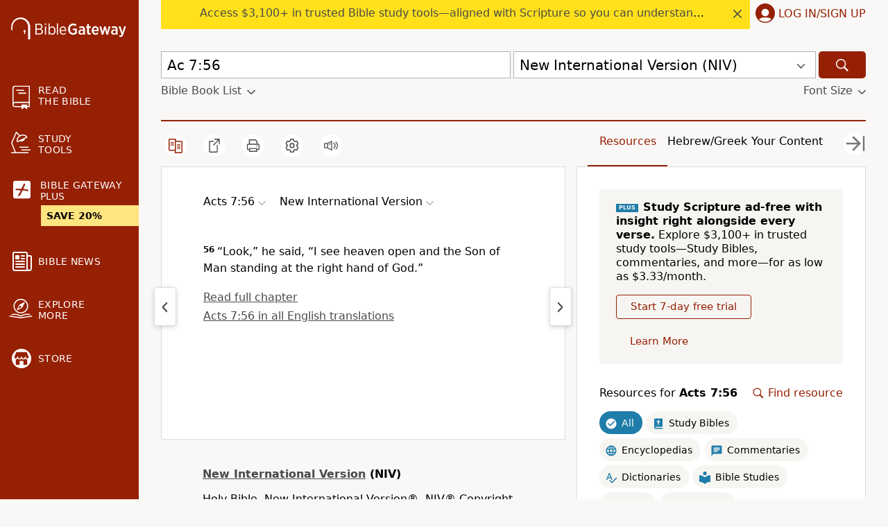

--- FILE ---
content_type: text/plain;charset=UTF-8
request_url: https://c.pub.network/v2/c
body_size: -113
content:
1a056807-c2a9-4af0-9818-8bb47f34c7a2

--- FILE ---
content_type: text/plain;charset=UTF-8
request_url: https://c.pub.network/v2/c
body_size: -266
content:
bbc57ae7-f015-4628-9790-eaf7fdf85845